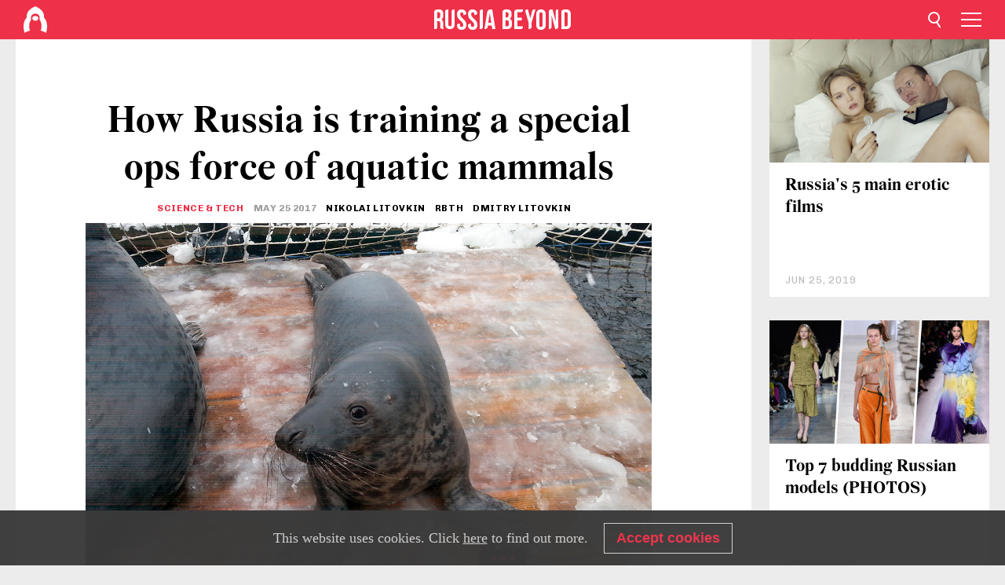

--- FILE ---
content_type: text/html; charset=UTF-8
request_url: https://www.rbth.com/defence/2017/05/24/how-russia-is-training-a-special-ops-force-of-aquatic-mammals_769405
body_size: 10370
content:
<!DOCTYPE html><html lang="en-US" prefix="og: http://ogp.me/ns#"><head><meta charset="UTF-8"/><meta name="apple-mobile-web-app-capable" content="no"/><meta name="format-detection" content="telephone=yes"/><meta name="viewport" content="width=device-width, initial-scale=1.0, user-scalable=yes" /><meta name="HandheldFriendly" content="true"/><meta name="MobileOptimzied" content="width"/><meta http-equiv="cleartype" content="on"/><meta name="navigation" content="tabbed" /><title>How Russia is training a special ops force of aquatic mammals - Russia Beyond</title><link rel="icon" href="/favicon.ico" type="image/x-icon" sizes="any"/><link rel="icon" href="/favicon.svg" type="image/svg+xml" /><meta property="og:site_name" content="Russia Beyond" /><meta property="twitter:site" content="Russia Beyond" /><meta name="description" content="Ringed seals, bearded seals, grey seals, harp seals, beluga whales, and perfectly harmless bottlenose dolphins - all these creatures protect the..." /><meta property="og:url" content="https://www.rbth.com/defence/2017/05/24/how-russia-is-training-a-special-ops-force-of-aquatic-mammals_769405" ><meta property="og:type" content="article"><meta property="og:title" content="How Russia is training a special ops force of aquatic mammals"/><meta property="og:description" content="Ringed seals, bearded seals, grey seals, harp seals, beluga whales, and perfectly harmless bottlenose dolphins - all these creatures protect the..."/><meta property="article:tag" content="military"><meta property="article:tag" content="RBTH Daily"><meta property="article:section" content="Science &amp; Tech"/><meta property="article:published_time" content="May 25, 2017"/><meta property="article:modified_time" content="May 26, 2017"/><meta property="article:author" content="Nikolai Litovkin" /><meta name="author" content="Nikolai Litovkin" /><meta property="article:author" content="RBTH" /><meta name="author" content="RBTH" /><meta property="article:author" content="Dmitry Litovkin" /><meta name="author" content="Dmitry Litovkin" /><meta name="twitter:title" content="How Russia is training a special ops force of aquatic mammals"/><meta name="twitter:description" content="Ringed seals, bearded seals, grey seals, harp seals, beluga whales, and perfectly harmless bottlenose dolphins - all these creatures protect the..."/><meta property="og:image" content="https://mf.b37mrtl.ru/rbthmedia/images/all/2017/05/25/Dolphin/b_20170331_103910_b.jpg"/><meta property="og:image:type" content="image/jpeg" /><meta property="og:image:width" content="850"><meta property="og:image:height" content="478"><meta name="twitter:card" content="summary_large_image"/><meta name="twitter:image" content="https://mf.b37mrtl.ru/rbthmedia/images/all/2017/05/25/Dolphin/b_20170331_103910_b.jpg" /><meta property="og:locale" content="en_US"><meta property="fb:app_id" content="350873245081004"/><meta property="fb:pages" content="62669973528" /><meta name="twitter:site" content="meta.twitter.site"/><meta name="twitter:domain" content="meta.twitter.domain"/><meta name="google-site-verification" content="nypZy-AcrX7yig8kFK2R2_oVGMywzZCWyw8HVkk_GAY" /><link rel="stylesheet" href="https://cdni.rbth.com/rbth/view/css/news_view.css?v=315661400041232335348989"/><link rel="stylesheet" href="https://cdni.rbth.com/rbth/view/css/sharing.css?v=4240"/><link rel="stylesheet" href="https://cdni.rbth.com/rbth/view/css/explainer.css?v=12"/><!-- START GLOBAL LANG --><script>
            window.rbthConf = window.rbthConf || {};
            window.rbthConf.lang = window.rbthConf.lang || null;
            window.rbthConf.lang = 'www';
            window.rbthConf.url = window.rbthConf.url || null;
            window.rbthConf.url = 'https://' +  window.rbthConf.lang + '.rbth.com';
        </script><!-- END GLOBAL LANG --><script type='text/javascript'>var _sf_startpt=(new Date()).getTime();</script><link rel="stylesheet" href="https://cdni.rbth.com/rbth/view/css/cookies.css"><script>window.yaContextCb = window.yaContextCb || []</script><script src="https://yandex.ru/ads/system/context.js" async></script><style media="screen">
        .adfox-banner-slot > div[id^="adfox_"]:not(:empty) > div {
            margin: 15px auto;
        }

        .adfox-banner-slot > div[id^="adfox_"]:empty {
            display: none;
        }
    </style><!-- Yandex.Metrika counter --><script type="text/javascript" >
   (function(m,e,t,r,i,k,a){m[i]=m[i]||function(){(m[i].a=m[i].a||[]).push(arguments)};
   m[i].l=1*new Date();k=e.createElement(t),a=e.getElementsByTagName(t)[0],k.async=1,k.src=r,a.parentNode.insertBefore(k,a)})
   (window, document, "script", "https://mc.yandex.ru/metrika/tag.js", "ym");

   ym(50240641, "init", {
        clickmap:true,
        trackLinks:true,
        accurateTrackBounce:true,
        webvisor:true
   });
</script><noscript><div><img src="https://mc.yandex.ru/watch/50240641" style="position:absolute; left:-9999px;" alt="" /></div></noscript><!-- /Yandex.Metrika counter --><!-- Yandex.Metrika counter --><script type="text/javascript" >
   (function(m,e,t,r,i,k,a){m[i]=m[i]||function(){(m[i].a=m[i].a||[]).push(arguments)};
   m[i].l=1*new Date();k=e.createElement(t),a=e.getElementsByTagName(t)[0],k.async=1,k.src=r,a.parentNode.insertBefore(k,a)})
   (window, document, "script", "https://mc.yandex.ru/metrika/tag.js", "ym");

   ym(88818503, "init", {
        clickmap:true,
        trackLinks:true,
        accurateTrackBounce:true,
        webvisor:true
   });
</script><noscript><div><img src="https://mc.yandex.ru/watch/88818503" style="position:absolute; left:-9999px;" alt="" /></div></noscript><!-- /Yandex.Metrika counter --></head><body><script type="application/ld+json">
        {
            "@context": "http://schema.org",
            "@type": "Organization",
            "url": "https://www.rbth.com",
            "logo": "https://www.rbth.com/rbth/img/logo/png/60x60_red.png",
            "name": "Russia Beyond",
            "legalName": "Autonomous Non-profit Organization \"TV-Novosti\"",
            "sameAs": [
                "http://www.facebook.com/russiabeyond",
                "https://twitter.com/russiabeyond",
                "https://www.youtube.com/user/RBTHvideo",
                "https://www.instagram.com/russiabeyond/",
                "https://zen.yandex.ru/russiabeyond"
            ],
            "potentialAction": {
                "@type": "SearchAction",
                "target": "https://www.rbth.com/search?q={search_term_string}",
                "query-input": "required name=search_term_string"
            }
        }
    </script><script type="application/ld+json">
        {
            "@context": "http://schema.org",
            "@type": "BreadcrumbList",
            "itemListElement": [
                                                        {
                        "@type": "ListItem",
                        "position": 1,
                        "name": "Main",
                        "item": "https://www.rbth.com"
                    }
                                                        ,                    {
                        "@type": "ListItem",
                        "position": 2,
                        "name": "Science & Tech",
                        "item": "https://www.rbth.com/science-and-tech"
                    }
                                                        ,                    {
                        "@type": "ListItem",
                        "position": 3,
                        "name": "How Russia is training a special ops force of aquatic mammals",
                        "item": "https://www.rbth.com/defence/2017/05/24/how-russia-is-training-a-special-ops-force-of-aquatic-mammals_769405"
                    }
                                                ]
        }
    </script><script type="application/ld+json">
    {
        "@context": "http://schema.org",
        "@type": "Article",
        "mainEntityOfPage": {
            "@type": "WebPage",
            "@id": "https://www.rbth.com/defence/2017/05/24/how-russia-is-training-a-special-ops-force-of-aquatic-mammals_769405"
        },
        "headline": "How Russia is training a special ops force of aquatic mammals",
        "image": [{
            "@type": "ImageObject",
            "url": "https://mf.b37mrtl.ru/rbthmedia/images/all/2017/05/25/Dolphin/b_20170331_103910_b.jpg",
            "height": 576,
            "width": 1024
        }],
                        "author":
                    [
                                    {
                        "@type": "Person",
                        "name": "Nikolai Litovkin"
                    },                                    {
                        "@type": "Person",
                        "name": "RBTH"
                    },                                    {
                        "@type": "Person",
                        "name": "Dmitry Litovkin"
                    }                            ],
                "datePublished": "2026-01-20T22:47:45+03:00",
        "dateModified": "2026-01-20T22:47:45+03:00",
        "publisher": {
            "@type": "Organization",
            "name": "Russia Beyond",
            "logo": {
                "@type": "ImageObject",
                "url": "https://www.rbth.com/rbth/img/logo/png/60x60_red.png"
            }
        },
        "description": "Ringed seals, bearded seals, grey seals, harp seals, beluga whales, and perfectly harmless bottlenose dolphins - all these creatures protect the entrances to naval bases, look for underwater mines and, when required to do so, kill any intruders entering Russian territory."
    }
    </script><div class="layout"><div class="layout__wrapper"><header class="layout__header"><div class="header" id="app-header"><div class="header__wrapper"><div class="header__logo"><div class="logo"><div class="logo__cover logo__cover_header"><a href="/"></a></div><div class="logo__content logo__content_header"><a href="/"></a></div></div></div><div class="header__langs"><div class="buttons"><div class="buttons__langs-menu buttons__langs-menu_header">
                English
            </div></div><div class="nav"><div class="nav__wrapper nav__wrapper_langs_header"><ul class="nav__row nav__row_langs_header"><li class="nav__item nav__item_langs_header"><a href="https://id.rbth.com">Bahasa Indonesia</a></li><li class="nav__item nav__item_langs_header"><a href="https://de.rbth.com">Deutsch</a></li><li class="nav__item nav__item_langs_header"><a href="https://www.rbth.com">English</a></li><li class="nav__item nav__item_langs_header"><a href="https://es.rbth.com">Español</a></li><li class="nav__item nav__item_langs_header"><a href="https://fr.rbth.com">Français</a></li><li class="nav__item nav__item_langs_header"><a href="https://hr.rbth.com">Hrvatski</a></li><li class="nav__item nav__item_langs_header"><a href="https://it.rbth.com">Italiano</a></li><li class="nav__item nav__item_langs_header"><a href="https://br.rbth.com">Português</a></li><li class="nav__item nav__item_langs_header"><a href="https://si.rbth.com">Slovenščina</a></li><li class="nav__item nav__item_langs_header"><a href="https://kr.rbth.com">Korean</a></li><li class="nav__item nav__item_langs_header"><a href="https://jp.rbth.com">日本語</a></li><li class="nav__item nav__item_langs_header"><a href="https://bg.rbth.com">Български</a></li><li class="nav__item nav__item_langs_header"><a href="https://mk.rbth.com">Македонски</a></li><li class="nav__item nav__item_langs_header"><a href="https://rs.rbth.com">Српски</a></li><li class="nav__item nav__item_langs_header"><a href="https://ru.rbth.com">По-русски</a></li></ul></div></div></div><div class="header__nav">    <div class="nav">
        <ul class="nav__row nav__row_header">
                    <li class="nav__item nav__item_header">
                <a href="/lifestyle">
                    Lifestyle
                </a>
            </li>
                    <li class="nav__item nav__item_header">
                <a href="/arts">
                    Culture
                </a>
            </li>
                    <li class="nav__item nav__item_header">
                <a href="/travel">
                    Travel
                </a>
            </li>
                    <li class="nav__item nav__item_header">
                <a href="/education">
                    Education
                </a>
            </li>
                    <li class="nav__item nav__item_header">
                <a href="/business">
                    Business
                </a>
            </li>
                    <li class="nav__item nav__item_header">
                <a href="/history">
                    History
                </a>
            </li>
                    <li class="nav__item nav__item_header">
                <a href="/science-and-tech">
                    Science & Tech
                </a>
            </li>
                    <li class="nav__item nav__item_header">
                <a href="/russian-kitchen">
                    Russian Kitchen
                </a>
            </li>
                </ul>
    </div>
</div></div></div></header><div class="layout__content"><div class="control-width control-width_padding"><div class="rows"><div class="adfox-banner-slot"><div id="adfox_166005584166917666"></div><div id="adfox_16600558884169906"></div></div><div class="rows__wrapper rows__wrapper_short-story"><div class="rows__column rows__column_short-story rows__column_short-story_left"><div class="article"><div class="article__wrapper article__wrapper_short"><div class="article__head  article__head_short"><div class="article__head-content article__head-content_short"><h1>How Russia is training a special ops force of aquatic mammals</h1><div class="article__category article__category_short"><a href="/science-and-tech">
            Science & Tech
        </a></div><div class="article__date article__date_short"><time class="date ">
            


             May 25 2017
        </time></div><div class="article__author article__author_short"><a href="/author/Nikolai-Litovkin">
                    Nikolai Litovkin
                </a></div><div class="article__author article__author_short">
                            RBTH
                    </div><div class="article__author article__author_short">
                            Dmitry Litovkin
                    </div><div class="article__tags article__tags_short"><div class="tags"><div class="tags__wrapper tags__wrapper_short"></div></div></div></div><div class="article__cover article__cover_short"><img class="article__cover-image" alt="The training of marine mammals for military purposes has been taking place since Soviet times." src="https://mf.b37mrtl.ru/rbthmedia/images/all/2017/05/25/Dolphin/b_20170331_103910_b.jpg"></div></div><div class="article__copyright article__copyright_short"><p>The training of marine mammals for military purposes has been taking place since Soviet times.</p>
Murmansk marine biological institute
    </div><div class="social-wrapper"><div class="social-container social-container_top"
                data-buttons="twitter, reddit, whatsapp, telegram, pinterest"
                data-counters></div><div class="button-rotator" id="button-rotator" onload="return {
    text: JSON.parse('\u0022Follow\u0020Russia\u0020Beyond\u0020on\u0022'),
    links: JSON.parse('\u007B\u0022instagram\u0022\u003A\u0022https\u003A\\\/\\\/www.instagram.com\\\/russiabeyond\\\/\u0022,\u0022facebook\u0022\u003A\u0022https\u003A\\\/\\\/www.facebook.com\\\/russiabeyond\\\/\u0022,\u0022telegram\u0022\u003A\u0022https\u003A\\\/\\\/t.me\\\/russiabeyond\u0022,\u0022twitter\u0022\u003A\u0022https\u003A\\\/\\\/twitter.com\\\/russiabeyond\u0022,\u0022youtube\u0022\u003A\u0022\u0022,\u0022odysee\u0022\u003A\u0022https\u003A\\\/\\\/odysee.com\\\/\u0040russiabeyond\u003A7\u0022,\u0022line\u0022\u003A\u0022\u0022,\u0022zen\u0022\u003A\u0022\u0022,\u0022vk\u0022\u003A\u0022\u0022,\u0022rumble\u0022\u003A\u0022https\u003A\\\/\\\/rumble.com\\\/RussiaBeyond\u0022,\u0022pinterest\u0022\u003A\u0022https\u003A\\\/\\\/www.pinterest.com\\\/rbth\\\/\u0022,\u0022taringa\u0022\u003A\u0022\u0022,\u0022ok\u0022\u003A\u0022footer.social.ok.link\u0022\u007D'),
    lang: JSON.parse('\u0022en\u002DUS\u0022'),
};"></div></div><div class="article__summary article__summary_short"><div class="article__summary-wrapper article__summary-wrapper_short">
            Ringed seals, bearded seals, grey seals, harp seals, beluga whales, and perfectly harmless bottlenose dolphins - all these creatures protect the entrances to naval bases, look for underwater mines and, when required to do so, kill any intruders entering Russian territory.
        </div></div><div class="article__text article__text_short"><p>The Russian Defense Ministry won&#39;t talk openly about this squad of super-killers. The subject is not discussed by the military and is treated as if it doesn&#39;t exist. But in Murmansk in northern Russia and in Sevastopol in Crimea there are two top-secret centers for the training of marine mammals: The Murmansk Marine Biological Institute and the Sevastopol Oceanarium.</p><p>Last year, a tender for the purchase of dolphins was announced on the State Purchases&#39; website (without an official purchase order on this trading platform, the Defense Ministry, by law, cannot buy anything). As a result of the tender, the military acquired five bottlenose dolphins in August 2016 - two females and three males aged between three and five years. Each creature cost the military 350,000 rubles ($6,150).</p><p><span class="text_media text_media__image"><img alt="In Murmansk in northern Russia and in Sevastopol in Crimea there are two top-secret centers for the training of marine mammals. Source: Lori/Legion-Media" src="https://cdni.rbth.com/rbthmedia/images/all/2016/03/15/dolphins_for_navy_lori-0007628385-a4_1000.jpg" /><small class="caption">In Murmansk in northern Russia and in Sevastopol in Crimea there are two top-secret centers for the training of marine mammals. Source: Lori/Legion-Media</small></span></p><p>The training of marine mammals for military purposes has been taking place since Soviet times, Gennady Matishov, a staff member at the Southern Scientific Center of the Russian Academy of Sciences, told RBTH. Back then he developed programs for the training of marine mammals.</p><p>&quot;Their main role is to protect the waters of the fleet&#39;s principal base against underwater saboteurs. For instance, the bottlenose dolphins &#39;graze&#39; at the entrance of the bay and, on detecting an intruder, immediately signal to an operator at a coastal surveillance point. After that, in response to the relevant command, they&#39;re capable of killing an enemy on their own with a special dolphin muzzle with a spike,&quot; Matishov told RBTH.</p><p>In addition, the animals are trained to search for torpedoes, mines, and other sunken ammunition lying at depths of up to 120 meters.</p><p><span class="text_media text_media__image"><img alt="&quot;Their main role is to protect the waters of the fleet's principal base against underwater saboteurs.&quot; Archive photo. Source: Murmansk marine biological institute" src="https://cdni.rbth.com/rbthmedia/images/all/2017/05/25/Dolphin/b_20170331_101809_b.jpg" /><small class="caption">&quot;Their main role is to protect the waters of the fleet&#39;s principal base against underwater saboteurs.&quot; Archive photo. Source: Murmansk marine biological institute</small></span></p><h3><strong>How the idea of training dolphins was born</strong></h3><p>The developer of the Topol-M, Yars, and Bulava strategic missiles, Valentin Smirnov, told RBTH that in the 1980s during tests of the Medvedka anti-submarine system, the designers &quot;mislaid&quot; &nbsp;one of the torpedo-missiles. Instead of rising to the surface in the area of the putative target along with all of its telemetric equipment, the object sank.</p><p>Divers failed to locate it among a mass of underwater debris and similar-looking objects on the seabed at the naval test range. The newly-developed weapon could not just be abandoned on the bottom because the designers would be held accountable by the military. Then one of the sailors suggested calling the oceanarium.</p><p>Smirnov recalls in his memoirs that many people laughed at such a suggestion. But the situation was desperate, and the designers decided to give it a go. Much to their surprise, a dolphin found the sunken torpedo in a matter of minutes and even attached a hoisting cable to it.</p><p><span class="text_media text_media__image"><img alt="Beluga whales proved unsuited for service in the waters of the country's Northern Fleet. As a result, the military gave up on them and concentrated entirely on seals. Archive photo. Source: Murmansk marine biological institute" src="https://cdni.rbth.com/rbthmedia/images/all/2017/05/25/Dolphin/b_20170331_103750_b.jpg" /><small class="caption">Beluga whales proved unsuited for service in the waters of the country&#39;s Northern Fleet. As a result, the military gave up on them and concentrated entirely on seals. Archive photo. Source: Murmansk marine biological institute</small></span></p><p>Subsequently bottlenose dolphins were trained for airdrops from helicopters, becoming real special forces that could be sent in to any location to perform military missions. But the program was shelved in 1991 after the collapse of the Soviet Union.</p><h3><strong>What animals does the navy work with today?</strong></h3><p>Initially the focus was not only on dolphins, but also beluga whales with their sensitive echolocation capabilities.</p><p>The naval command&#39;s idea was to deploy beluga whales at entrances to bays as sentries. If they detected an enemy, they were to signal their discovery to a handler, who was to release killer seals from their cages.</p><p>But the USSR had no equipment capable of relaying the precise situation at the bottom of the ocean in real time, and the beluga whales proved unsuited for service in the waters of the country&#39;s Northern Fleet. As a result, the military gave up on them and concentrated entirely on seals.</p><p>The training of seals, including ringed and bearded seals, mainly involves the detection of mines and lifting of objects from the seabed. According to Matishov, it&rsquo;s sufficient to show the animal any given object and it will find it.</p><p><span class="text_media text_media__image"><img alt="The naval command's idea was to deploy beluga whales at entrances to bays as sentries. If they detected an enemy, they were to signal their discovery to a handler, who was to release killer seals from their cages. Archive photo. Source: Murmansk marine biological institute" src="https://cdni.rbth.com/rbthmedia/images/all/2017/05/25/Dolphin/b_20170331_102509_b.jpg" /><small class="caption">The naval command&#39;s idea was to deploy beluga whales at entrances to bays as sentries. If they detected an enemy, they were to signal their discovery to a handler, who was to release killer seals from their cages. Archive photo. Source: Murmansk marine biological institute</small></span></p><p>&quot;They also work very well in conjunction with divers - at the very least, they can fetch and carry tools and also protect their master against attack by marine commandos,&quot; the expert added.</p><p>Matishov recalls an amusing incident that occurred during the first counter-sabotage exercise in the Northern Fleet with the involvement of seals.</p><p>&quot;Marine commandos were ordered to infiltrate a submarine base unnoticed and mine the vessels. But we did not warn the lads whom they would be up against. Literally a few minutes after the handlers opened the cage doors and the seals shot off into the bay, all the commandos returned to the surface and tried to make off for all they were worth,&quot; recalls the developer of marine mammal training programs.</p><p>He says the main problem in training our animal friends is what can be termed the &quot;animal factor.&quot;</p><p>&quot;They always remain animals. And whenever a seal goes hunting or detects a female, no-one can guarantee that our &#39;flippered commandos&#39; will return to base,&quot; the expert concluded.</p><p><span class="text_media text_media__image"><img alt="Expert: &quot;They always remain animals. And whenever a seal goes hunting or detects a female, no-one can guarantee that our 'flippered commandos' will return to base.&quot; Archive photo. Source: Murmansk marine biological institute" src="https://cdni.rbth.com/rbthmedia/images/all/2017/05/25/Dolphin/b_20170331_102836_b.jpg" /><small class="caption">Expert: &quot;They always remain animals. And whenever a seal goes hunting or detects a female, no-one can guarantee that our &#39;flippered commandos&#39; will return to base.&quot; Archive photo. Source: Murmansk marine biological institute</small></span></p><h3><a href="https://www.rbth.com/science_and_tech/2016/09/19/learning-dolphinese-can-help-people-speak-with-aliens_631263" target="_blank"><em><strong>Read more:&nbsp;Learning &#39;dolphinese&#39; can help people speak with aliens&gt;&gt;&gt;</strong></em></a></h3><p class="article__text-copyright">
                If using any of Russia Beyond's content, partly or in full, always provide an active hyperlink to the original material. 
            </p></div><div class="article__tags-trends article__tags-trends_short"><a href="/tag/military">
                    military
                </a><a href="/tag/RBTH Daily">
                    RBTH Daily
                </a></div><div class="social-container"
                data-buttons="twitter, reddit, whatsapp, telegram, pinterest"
                data-counters></div><script src="https://cdni.rbth.com/rbth/view/sharing.min.js?v=3"></script><div class="article__text article__text_short"><script src="https://code.jquery.com/jquery-3.3.1.min.js"></script><div class="subscribe"><div class="subscribe__header"><p class="header-title">Subscribe</p><p class="header-subtitle">to our newsletter!</p></div><div class="subscribe__content"><p id="sub-email-label" class="content-text">Get the week's best stories straight to your inbox</p><form class="subscribe__form js-subscribe-form"><div class="subscribe__input-fields"><input class="subscribe__form-input js-subscribe-email" type="email" value="" placeholder="Enter your email" required="" aria-labelledby="sub-email-label"/><input class="subscribe__form-submit" type="submit" value="Submit"></div></form></div></div><script>
    (function () {
        var $subscribe = $('.subscribe');
        var $form = $('.js-subscribe-form');
        var $completeButton = $('.subscribe__form-complete');

        function validateEmail(email) {
            var re = /^(([^<>()[\]\\.,;:\s@\"]+(\.[^<>()[\]\\.,;:\s@\"]+)*)|(\".+\"))@((\[[0-9]{1,3}\.[0-9]{1,3}\.[0-9]{1,3}\.[0-9]{1,3}\])|(([a-zA-Z\-0-9]+\.)+[a-zA-Z]{2,}))$/;
            return re.test(email);
        }

        if (!$form.length) {
            return;
        }

        var initFormSubmit = function () {
            $form.on('submit', function (event) {
                event.preventDefault();
                $form = $(this);
                var $email = $form.find('.js-subscribe-email');
                var isWeekly = true, isDaily = false;
                var lng = 'en-US';

                if (['pt-BR', 'es-ES', 'fr-FR', 'sr-RS', 'sl-SI'].includes(lng)) {
                    isWeekly = $form.find('#mailingWeekly').is(':checked');
                    isDaily = $form.find('#mailingDaily').is(':checked');
                }

                if(!validateEmail($email)) {
                    if (isWeekly) {
                        $.ajax({
                            type: "GET",
                            dataType: "json",
                            url: 'https://subscribe.rbth.com/subscribe/43f7649a-bef2-4f18-9ef5-78d0b181f49e/' + $email.val() + '?_t=' + (new Date()).getTime(),
                            success: function () {
                                $subscribe.addClass('subscribe_complete');
                                $subscribe.html('<div class="subscribe__header"><p class="header-title">Almost Finished...</p></div><div class="subscribe__content"><p class="content-text">Check your email to confirm the subscribtion</p><form class="subscribe__form js-subscribe-finished"><input class="subscribe__form-complete" type="submit" value="OK" /></form></div>')
                            },
                            error: function() {
                                $email.val('');
                                alert('An unknown error occurred. Try later.');
                            }
                        });
                    }
                    if (isDaily) {
                        $.ajax({
                            type: "GET",
                            dataType: "json",
                            url: 'https://subscribe.rbth.com/subscribe//' + $email.val() + '?_t=' + (new Date()).getTime(),
                            success: function () {
                                $subscribe.addClass('subscribe_complete');
                                $subscribe.html('<div class="subscribe__header"><p class="header-title">Almost Finished...</p></div><div class="subscribe__content"><p class="content-text"></p><form class="subscribe__form js-subscribe-finished"><input class="subscribe__form-complete" type="submit" value="OK" /></form></div>')
                            },
                            error: function() {
                                $email.val('');
                                alert('An unknown error occurred. Try later.');
                            }
                        });
                    }
                }
            });

        };
        initFormSubmit();

        $completeButton.on('click', function (evt) {
            evt.preventDefault();
            evt.window.location.reload();
        });
    }());
</script></div><div class="follows-channel" id="banner-rotator" onload="return {
            text: JSON.parse('\u007B\u0022instagram\u0022\u003A\u0022\u0022,\u0022facebook\u0022\u003A\u0022We\u0027ve\u0020got\u0020more\u0020than\u00202,4\u0020million\u0020followers\u0020on\u0020Facebook.\u0022,\u0022telegram\u0022\u003A\u0022\u0022,\u0022twitter\u0022\u003A\u0022\u0022,\u0022odysee\u0022\u003A\u0022\u0022,\u0022line\u0022\u003A\u0022\u0022,\u0022zen\u0022\u003A\u0022\u0022,\u0022vk\u0022\u003A\u0022\u0022,\u0022rumble\u0022\u003A\u0022\u0022,\u0022pinterest\u0022\u003A\u0022\u0022,\u0022taringa\u0022\u003A\u0022\u0022\u007D'),
            links: JSON.parse('\u007B\u0022instagram\u0022\u003A\u0022https\u003A\\\/\\\/www.instagram.com\\\/russiabeyond\\\/\u0022,\u0022facebook\u0022\u003A\u0022https\u003A\\\/\\\/www.facebook.com\\\/russiabeyond\\\/\u0022,\u0022telegram\u0022\u003A\u0022https\u003A\\\/\\\/t.me\\\/russiabeyond\u0022,\u0022twitter\u0022\u003A\u0022https\u003A\\\/\\\/twitter.com\\\/russiabeyond\u0022,\u0022odysee\u0022\u003A\u0022https\u003A\\\/\\\/odysee.com\\\/\u0040russiabeyond\u003A7\u0022,\u0022line\u0022\u003A\u0022\u0022,\u0022zen\u0022\u003A\u0022\u0022,\u0022vk\u0022\u003A\u0022\u0022,\u0022rumble\u0022\u003A\u0022https\u003A\\\/\\\/rumble.com\\\/RussiaBeyond\u0022,\u0022pinterest\u0022\u003A\u0022https\u003A\\\/\\\/www.pinterest.com\\\/rbth\\\/\u0022,\u0022taringa\u0022\u003A\u0022\u0022\u007D'),
            linkText: JSON.parse('\u007B\u0022instagram\u0022\u003A\u0022\u0022,\u0022facebook\u0022\u003A\u0022Join\u0020them\u0021\u0022,\u0022telegram\u0022\u003A\u0022\u0022,\u0022twitter\u0022\u003A\u0022\u0022,\u0022odysee\u0022\u003A\u0022\u0022,\u0022line\u0022\u003A\u0022\u0022,\u0022zen\u0022\u003A\u0022\u0022,\u0022vk\u0022\u003A\u0022\u0022,\u0022rumble\u0022\u003A\u0022\u0022,\u0022pinterest\u0022\u003A\u0022\u0022,\u0022taringa\u0022\u003A\u0022\u0022\u007D'),
            lang: JSON.parse('\u0022en\u002DUS\u0022')
        };"></div><div class="adfox-banner-slot"><div id="adfox_166005600543321220"></div></div><div class="article__next-article"><div id="app-infinity-scroll-article"></div><div class="next-article-loading"></div><script>
      var currentArticleId = '103300000000001000168625';
  </script></div></div></div><script src="https://cdni.rbth.com/rbth/view/explainer.min.js"></script></div><div class="rows__column rows__column_short-story rows__column_short-story_right"><div class="adfox-banner-slot"><div id="adfox_166005598078458837"></div></div><div id="app-important-news"></div></div></div></div></div></div><script src="https://code.jquery.com/jquery-3.3.1.min.js"></script><script>
    window.subscribe = window.subscribe || {};
    window.subscribe = {
        'tr': {
            'lang': 'en-US',
            'title': 'Subscribe',
            'subtitle': "to our free newsletter!",
            'text': "",
            'placeholder': 'Enter your email',
            'button': 'Submit',
            'completeTitle': '',
            'completeSubtitle': 'Done! Check your email to confirm the subscribtion',
            'completeButton': '',
            'mobileTitle': 'Newsletter',
            'urlw': '43f7649a-bef2-4f18-9ef5-78d0b181f49e',
        }
    };
</script><script>
                        var footerCopyright = 'Russia Beyond is a media project of the independent non-commercial organization &quot;TV-Novosti&quot;, 2024. © All rights reserved.',
                            footerSocials = [
                                {icon: 'twitter', href: 'https://twitter.com/russiabeyond'},
                                {icon: 'youtube', href: 'footer.social.youtube.link'},
                                {icon: 'pinterest', href: 'https://www.pinterest.com/rbth/'},
                                {icon: 'linked-in', href: 'https://www.linkedin.com/company/930942/'},
                                {icon: 'rss', href: 'https://www.rbth.com/rss'},
                                {icon: 'yandex-zen', href: 'footer.social.yandex-zen.link'},
                                {icon: 'vk', href: 'footer.social.vk.link'},
                                {icon: 'telegram', href: 'https://t.me/russiabeyond'},
                                {icon: 'line', href: 'footer.social.line.link'},
                                {icon: 'rumble', href: 'https://rumble.com/RussiaBeyond'},
                                {icon: 'odysee', href: 'https://odysee.com/@russiabeyond:7'},
                                {icon: 'taringa', href: 'footer.social.taringa.link'},
                                {icon: 'ok', href: 'footer.social.ok.link'},
                            ]
                    </script><style>
                        .social__link_facebook,
                        .social__link_instagram {
                            display: none !important;
                        }
                    </style><div class="layout__footer"><link rel="stylesheet" href="https://cdni.rbth.com/rbth/view/css/news_view.css?v=315661400041232335348989"/><link rel="stylesheet" href="https://cdni.rbth.com/rbth/view/css/sharing.css?v=4240"/><link rel="stylesheet" href="https://cdni.rbth.com/rbth/view/css/explainer.css?v=12"/><div id="app-footer"></div></div></div></div><script>
        function adsDesktopBillboard() {
            window.yaContextCb.push(()=>{
                Ya.adfoxCode.create({
                    ownerId: 258144,
                    containerId: 'adfox_166005584166917666',
                    params: {
                        pp: 'g',
                        ps: 'fyda',
                        p2: 'y',
                        puid1: '',
                        puid2: '',
                        puid3: '',
                        puid4: '',
                        puid5: '',
                        puid63: ''
                    }
                })
            });
        };

        function adsMobileBillboard() {
            window.yaContextCb.push(()=>{
                Ya.adfoxCode.create({
                    ownerId: 258144,
                    containerId: 'adfox_16600558884169906',
                    params: {
                        pp: 'h',
                        ps: 'fyda',
                        p2: 'y',
                        puid1: '',
                        puid2: '',
                        puid3: '',
                        puid4: '',
                        puid5: '',
                        puid63: ''
                    }
                })
            });
        };

        function adsSidebanner() {
            window.yaContextCb.push(()=>{
                Ya.adfoxCode.create({
                    ownerId: 258144,
                    containerId: 'adfox_166005598078458837',
                    params: {
                        pp: 'g',
                        ps: 'fyda',
                        p2: 'fsyt',
                        puid1: '',
                        puid2: '',
                        puid3: '',
                        puid4: '',
                        puid5: '',
                        puid63: ''
                    }
                })
            });
        };

        function adsMobileBanner() {
            window.yaContextCb.push(()=>{
                Ya.adfoxCode.create({
                    ownerId: 258144,
                    containerId: 'adfox_166005600543321220',
                    params: {
                        pp: 'h',
                        ps: 'fyda',
                        p2: 'fsyt',
                        puid1: '',
                        puid2: '',
                        puid3: '',
                        puid4: '',
                        puid5: '',
                        puid63: ''
                    }
                })
            });
        };

        var adsModeIsMobile = false;

        function changeMode(is_mobile) {
            if (adsModeIsMobile && !is_mobile) {
                adsDesktopBillboard();
                adsSidebanner();
            }
            else if (!adsModeIsMobile && is_mobile) {
                adsMobileBillboard();
                adsMobileBanner();
            }
        }

        (function() {
            var throttle = function(type, name, obj) {
                obj = obj || window;
                var running = false;
                var func = function() {
                    if (running) { return; }
                    running = true;
                    requestAnimationFrame(function() {
                        obj.dispatchEvent(new CustomEvent(name));
                        running = false;
                    });
                };
                obj.addEventListener(type, func);
            };

            throttle("resize", "optimizedResize");
        })();

        window.addEventListener("load", function(e) {
            adsModeIsMobile = window.innerWidth <= 768;
            if (adsModeIsMobile) {
                adsMobileBillboard();
                adsMobileBanner();
            }
            else {
                adsDesktopBillboard();
                adsSidebanner();
            }
        });

        window.addEventListener("optimizedResize", function(e) {
            var isMobile = e.target.outerWidth <= 768;
            changeMode(isMobile);
        });
    </script><script>
    window.addEventListener('message', function(event) {
        if (!event.data) {
            return;
        }

        if (event.data.type && event.data.type === "QUIZ_UPDATE_HEIGHT" && !!document.getElementById('quiz_' + event.data.payload.quizID)) {
            document.getElementById('quiz_' + event.data.payload.quizID).style.height = event.data.payload.height + "px";
        }

        if (event.data.type && event.data.type === "QUIZ_NEXT_QUESTION" && !!document.getElementById('quiz_' + event.data.payload.quizID)) {
            window.scrollTo(0, document.getElementById('quiz_' + event.data.payload.quizID).getBoundingClientRect().top + window.pageYOffset - 25)
        }
    }, false);
</script><div id="app-watches-post"></div><script>
            var watches = {
                nbc : {
                    url: '/nbc/',
                    publicId: '168625'
                }
            };
        </script><script>
            var categoryID = '103300000000003100325395';
        </script><script defer="defer" src="https://cdni.rbth.com/rbth/view/news_view.min.js?v=31562340004111236531721"></script><script>
            var langs = JSON.parse('[{"label":"Bahasa Indonesia","url":"https:\/\/id.rbth.com","active":false,"code":"id","withadventures":false},{"label":"Deutsch","url":"https:\/\/de.rbth.com","active":false,"code":"de","withadventures":false},{"label":"English","url":"https:\/\/www.rbth.com","active":true,"code":"www","withadventures":true},{"label":"Espa\u00f1ol","url":"https:\/\/es.rbth.com","active":false,"code":"es","withadventures":true},{"label":"Fran\u00e7ais","url":"https:\/\/fr.rbth.com","active":false,"code":"fr","withadventures":true},{"label":"Hrvatski","url":"https:\/\/hr.rbth.com","active":false,"code":"hr","withadventures":false},{"label":"Italiano","url":"https:\/\/it.rbth.com","active":false,"code":"it","withadventures":false},{"label":"Portugu\u00eas","url":"https:\/\/br.rbth.com","active":false,"code":"br","withadventures":true},{"label":"Sloven\u0161\u010dina","url":"https:\/\/si.rbth.com","active":false,"code":"si","withadventures":false},{"label":"\u65e5\u672c\u8a9e","url":"https:\/\/jp.rbth.com","active":false,"code":"jp","withadventures":false},{"label":"\u0411\u044a\u043b\u0433\u0430\u0440\u0441\u043a\u0438","url":"https:\/\/bg.rbth.com","active":false,"code":"bg","withadventures":true},{"label":"\u041c\u0430\u043a\u0435\u0434\u043e\u043d\u0441\u043a\u0438","url":"https:\/\/mk.rbth.com","active":false,"code":"mk","withadventures":false},{"label":"\u0421\u0440\u043f\u0441\u043a\u0438","url":"https:\/\/rs.rbth.com","active":false,"code":"rs","withadventures":true},{"label":"\u041f\u043e-\u0440\u0443\u0441\u0441\u043a\u0438","url":"https:\/\/ru.rbth.com","active":false,"code":"ru","withadventures":true}]')
            langs = langs.map((lang) => {
                lang.url = window.location.origin.replace(
                    /(https?:\/\/)([a-z0-9]+(?=[.]|[-]))(.*)/g,
                    '$1' + lang.code + (window.location.host === 'rbth.ru' ? '.rbth.com' : '$3')
                );

                return lang;
            });
        </script><div class="cookies__banner js-cookies-banner"><div class="cookies__banner-wrapper"><p class="cookies__banner-text">This website uses cookies. Click <a href="/privacy" target="_blank">here</a> to find out more.</p><a class="cookies__banner-button js-cookies-button">Accept cookies</a></div></div><script src='https://cdni.rbth.com/rbth/view/cookies.min.js?v=2'></script><script type="text/javascript">
          /* CONFIGURATION START */
          var _ain = {
            id: "1317",
            postid: "https://www.rbth.com/defence/2017/05/24/how-russia-is-training-a-special-ops-force-of-aquatic-mammals_769405",
            maincontent: "counters.content-insights.maincontent",
            title: "How Russia is training a special ops force of aquatic mammals",
            pubdate: "2017-05-25T20:13:00+03:00",
                     authors: "Nikolai Litovkin,RBTH,Dmitry Litovkin",
                             sections: "Science & Tech",
                             tags: "military,RBTH Daily",
                  };
          /* CONFIGURATION END */
          (function (d, s) {
            var sf = d.createElement(s);
            sf.type = 'text/javascript';
            sf.async = true;
            sf.src = (('https:' == d.location.protocol)
              ? 'https://d7d3cf2e81d293050033-3dfc0615b0fd7b49143049256703bfce.ssl.cf1.rackcdn.com'
              : 'http://t.contentinsights.com') + '/stf.js';
            var t = d.getElementsByTagName(s)[0];
            t.parentNode.insertBefore(sf, t);
          })(document, 'script');
        </script><script>(function(d, s, id) {
	        var js, fjs = d.getElementsByTagName(s)[0];
	        if (d.getElementById(id)) return;
	        js = d.createElement(s); js.id = id;
	        js.src = "//connect.facebook.net/en_US/sdk.js#xfbml=1&appId=350873245081004&version=v2.5";
	        fjs.parentNode.insertBefore(js, fjs);
	    }(document, 'script', 'facebook-jssdk'));</script><script async src="https://cdni.rbth.com/rbth/js/pushes/notification.js?v=15"></script></body></html>

--- FILE ---
content_type: image/svg+xml
request_url: https://cdni.rbth.com/rbth/img/social-icons/rumble.svg
body_size: 1060
content:
<svg width="13" height="13" viewBox="0 0 13 13" fill="none" xmlns="http://www.w3.org/2000/svg">
<path fill-rule="evenodd" clip-rule="evenodd" d="M4.30855 6.97156C4.32313 6.40277 4.3694 5.9653 4.53111 5.54691C4.76142 4.95104 5.08703 4.75206 5.71251 4.88525C6.53266 5.05994 7.24211 5.45485 7.8341 6.05242C7.89836 6.1174 7.95317 6.19309 8.00527 6.26868C8.26123 6.64055 8.2785 6.90364 8.0006 7.25227C7.38717 8.02165 6.60582 8.55957 5.64987 8.81031C5.0801 8.95977 4.73866 8.75819 4.53174 8.20121C4.47118 8.03803 4.41636 7.86929 4.38802 7.69821C4.3414 7.41723 4.29677 7.13401 4.30855 6.97156V6.97156Z" fill="#74A441"/>
<path d="M3.16753 1.39844C3.16753 1.39844 1.9873 1.39565 1.47451 2.26169C1.47451 2.26169 1.1236 2.75766 0.891417 3.68318C0.891417 3.68318 0.286178 6.84598 0.638521 9.21578C0.638521 9.21578 0.727797 11.2548 2.03446 11.8471C2.03446 11.8471 2.81879 12.3171 4.53989 11.6533C4.53989 11.6533 7.36094 10.6823 8.69342 9.14016C8.69342 9.14016 6.41993 10.6175 5.23763 10.6318C5.23763 10.6318 3.50321 11.0869 3.12036 9.71182C3.12036 9.71182 2.19762 7.38072 2.48436 3.70217C2.48436 3.70217 2.50371 2.91884 3.16753 1.39844V1.39844Z" fill="url(#paint0_linear_101_17)"/>
<path d="M12.1102 7.1201C12.1102 7.1201 12.7138 6.10581 12.2297 5.22331C12.2297 5.22331 11.9816 4.66874 11.3034 3.99736C11.3034 3.99736 8.88985 1.8657 6.67105 0.96195C6.67105 0.96195 4.87084 0.000242602 3.69566 0.823168C3.69566 0.823168 2.89163 1.25858 2.58617 3.07778C2.58617 3.07778 1.98509 6.00017 2.63352 7.93223C2.63352 7.93223 2.52012 5.22331 3.10996 4.19869C3.10996 4.19869 3.6018 2.47425 4.9801 2.84504C4.9801 2.84504 7.45611 3.23832 10.4757 5.35867C10.4757 5.35866 11.1401 5.77427 12.1102 7.1201V7.1201Z" fill="url(#paint1_linear_101_17)"/>
<path d="M2.97559 12.0018C2.97559 12.0018 3.60529 13.0002 4.61137 12.9695C4.61137 12.9695 5.21813 13.0002 6.12431 12.7006C6.12431 12.7006 9.11942 11.518 10.9319 9.95134C10.9319 9.95134 12.6061 8.78389 12.4064 7.36319C12.4064 7.36319 12.3834 6.44926 10.9012 5.35112C10.9012 5.35112 8.55036 3.58222 6.53442 3.28271C6.53442 3.28271 8.58951 4.03023 9.66462 5.30891C9.66462 5.30891 10.9778 6.52999 10.0217 7.5898C10.0217 7.5898 8.54721 9.61725 5.28715 11.3452C5.28716 11.3452 4.61525 11.7484 2.97559 12.0018V12.0018Z" fill="url(#paint2_linear_101_17)"/>
<defs>
<linearGradient id="paint0_linear_101_17" x1="0.528326" y1="6.70351" x2="8.69344" y2="6.70351" gradientUnits="userSpaceOnUse">
<stop stop-color="#90B667"/>
<stop offset="0.115" stop-color="#8CB361"/>
<stop offset="0.267" stop-color="#7FAB50"/>
<stop offset="0.368" stop-color="#74A441"/>
<stop offset="0.642" stop-color="#629032"/>
<stop offset="1" stop-color="#4E7A21"/>
</linearGradient>
<linearGradient id="paint1_linear_101_17" x1="2.33252" y1="4.21123" x2="12.4177" y2="4.21123" gradientUnits="userSpaceOnUse">
<stop stop-color="#4E7A21"/>
<stop offset="0.072" stop-color="#5F8D30"/>
<stop offset="0.161" stop-color="#6F9E3C"/>
<stop offset="0.227" stop-color="#74A441"/>
<stop offset="0.473" stop-color="#82AD53"/>
<stop offset="0.76" stop-color="#8CB462"/>
<stop offset="1" stop-color="#90B667"/>
</linearGradient>
<linearGradient id="paint2_linear_101_17" x1="7.69925" y1="12.9704" x2="7.69925" y2="3.28272" gradientUnits="userSpaceOnUse">
<stop stop-color="#90B667"/>
<stop offset="0.155" stop-color="#8CB361"/>
<stop offset="0.363" stop-color="#7FAB50"/>
<stop offset="0.5" stop-color="#74A441"/>
<stop offset="0.646" stop-color="#6F9E3C"/>
<stop offset="0.841" stop-color="#5F8D30"/>
<stop offset="1" stop-color="#4E7A21"/>
</linearGradient>
</defs>
</svg>
